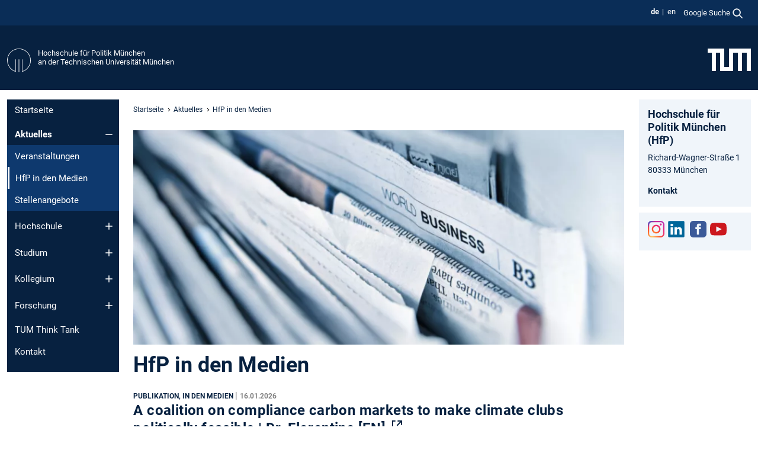

--- FILE ---
content_type: text/html; charset=utf-8
request_url: https://www.hfp.tum.de/hfp/aktuelles/hfp-in-den-medien/
body_size: 11330
content:
<!DOCTYPE html>
<html lang="de">
<head>

<meta charset="utf-8">
<!-- 
	This website is powered by TYPO3 - inspiring people to share!
	TYPO3 is a free open source Content Management Framework initially created by Kasper Skaarhoj and licensed under GNU/GPL.
	TYPO3 is copyright 1998-2026 of Kasper Skaarhoj. Extensions are copyright of their respective owners.
	Information and contribution at https://typo3.org/
-->



<title>HfP in den Medien - Hochschule für Politik München</title>
<meta name="generator" content="TYPO3 CMS">
<meta name="viewport" content="width=device-width, initial-scale=1">
<meta property="og:title" content="HfP in den Medien">
<meta property="og:site_name" content="Hochschule für Politik München">
<meta name="twitter:card" content="summary_large_image">
<meta name="twitter:title" content="HfP in den Medien">


<link rel="stylesheet" href="/typo3temp/assets/compressed/7015c8c4ac5ff815b57530b221005fc6-bba20031a469b18d2322914d5c3351b3.css.gz?1769007420" media="all" nonce="iuGdHkdj3wukNcDmwEwNE6Tbgq-FOZ0do2xCW-CcLONm24K_omsvcw">
<link rel="stylesheet" href="/typo3temp/assets/compressed/tum-icons.min-244c1e60bd439779892f6bcc61b7ccf2.css.gz?1769007420" media="all" nonce="iuGdHkdj3wukNcDmwEwNE6Tbgq-FOZ0do2xCW-CcLONm24K_omsvcw">
<link href="/_frontend/bundled/assets/main-Ddhi15Qx.css?1769005103" rel="stylesheet" nonce="iuGdHkdj3wukNcDmwEwNE6Tbgq-FOZ0do2xCW-CcLONm24K_omsvcw" >
<link href="/_frontend/bundled/assets/news-list-default-Cx14Sv5F.css?1769005103" rel="stylesheet" >




<script nonce="iuGdHkdj3wukNcDmwEwNE6Tbgq-FOZ0do2xCW-CcLONm24K_omsvcw">let TUM = {
        hp: "/hfp/startseite/",
        pid: 1916,
        lid: 0,
        search: {
            box: 1,
            path: "/hfp/suche/"
        },
        video: [],
        loadOnce: {}
    };
    
    
    document.querySelector('html').classList.remove('no-js');
    document.querySelector('html').classList.add('js');</script>
<script nonce="iuGdHkdj3wukNcDmwEwNE6Tbgq-FOZ0do2xCW-CcLONm24K_omsvcw">
    const m2cCookieLifetime = "7";
</script>

<link rel="icon" type="image/png" href="/_frontend/favicon/favicon-96x96.png" sizes="96x96" />
<link rel="icon" type="image/svg+xml" href="/_frontend/favicon/favicon.svg" />
<link rel="shortcut icon" href="/_frontend/favicon/favicon.ico" />
<link rel="apple-touch-icon" sizes="180x180" href="/_frontend/favicon/apple-touch-icon.png" />
<meta name="apple-mobile-web-app-title" content="TUM" />
<link rel="manifest" href="/_frontend/favicon/site.webmanifest" /><script data-ignore="1" data-cookieconsent="statistics" type="text/plain"></script>



<link rel="canonical" href="https://www.hfp.tum.de/hfp/aktuelles/hfp-in-den-medien/"/>

<link rel="alternate" hreflang="de-DE" href="https://www.hfp.tum.de/hfp/aktuelles/hfp-in-den-medien/"/>
<link rel="alternate" hreflang="en-US" href="https://www.hfp.tum.de/en/hfp/aktuelles-1/hfp-in-the-media/"/>
<link rel="alternate" hreflang="x-default" href="https://www.hfp.tum.de/hfp/aktuelles/hfp-in-den-medien/"/>
</head>
<body class="" data-pid="1916">










<header>
    

<div id="topbar" class="c-topbar py-1">
	<div class="container">
		<a class="c-skiplink"
           id="skipnav"
           href="#content"
           title="Zum Inhalt springen"
           aria-label="Zum Inhalt springen"
        >
			Zum Inhalt springen
		</a>

        <div class="d-flex justify-content-md-end justify-content-between">

            <div class="d-flex">

                

                
                
                
                    
                        
                    
                
                    
                        
                    
                

                
                    <div class="c-languagenav">
                        
                                    <ul class="list-inline  c-languagenav__list">
                                        
                                            
                                            
                                            <li class="list-inline-item  c-languagenav__item">
                                                
                                                        <strong>
                                                            <abbr lang="de" title="German">de</abbr>
                                                        </strong>
                                                    
                                            </li>
                                            
                                        
                                            
                                            
                                            <li class="list-inline-item  c-languagenav__item">
                                                
                                                        
                                                                <a class="c-languagenav__link" href="/en/hfp/aktuelles-1/hfp-in-the-media/" hreflang="en-US">
                                                                    <abbr lang="en" title="English">en</abbr>
                                                                </a>
                                                            
                                                    
                                            </li>
                                            
                                        
                                    </ul>
                                
                    </div>
                

                
                    
                        
                        <div class="c-global-search">
                            <button class="btn c-global-search__toggle js-search-toggle"
                                    data-testid="search-dialog-opener"
                                    type="button"
                                    aria-controls="global-search-overlay"
                                    aria-haspopup="dialog"
                            >
                                <span>Google Suche</span>
                                <svg width="18px" height="18px" viewBox="-2 -2 20 20">
                                    <path
                                        transform="translate(-1015.000000, -9.000000)"
                                        stroke-width="1"
                                        stroke="currentColor"
                                        fill="currentColor"
                                        d="M1015,16 C1015,19.866 1018.134,23.001 1022,23.001 C1023.753,23.001 1025.351,22.352 1026.579,21.287 L1032,26.707 L1032.707,26.001 L1027.286,20.58 C1028.351,19.352 1029,17.753 1029,16 C1029,12.134 1025.866,9 1022,9 C1018.134,9 1015,12.134 1015,16 L1015,16 Z M1016,16 C1016,12.692 1018.692,10 1022,10 C1025.308,10 1028,12.692 1028,16 C1028,19.309 1025.308,22 1022,22 C1018.692,22 1016,19.309 1016,16 L1016,16 Z"
                                    ></path>
                                </svg>
                            </button>
                            <span class="c-global-search__search">
						        <span id="cse-stub"></span>
					        </span>
                        </div>
                    
                

            </div>

            <div class="d-md-none">
                <button id="menutoggle" class="c-menu-mobile navbar-toggler" type="button" data-bs-toggle="collapse" data-bs-target="#sitenav" aria-expanded="false" title="Navigation öffnen" aria-label="Navigation öffnen">
                    <span class="navbar-toggler-icon"></span>
                    <span class="c-menu-mobile__text">Menü</span>
                </button>
            </div>

            

            <template id="global-search-popup">
                <dialog id="global-search-overlay"
                        class="c-global-search-overlay js-gsc-dialog px-5 py-4 bg-body shadow"
                        aria-labelledby="global-search-popup-title"
                        aria-describedby="global-search-popup-desc"
                >
                    <h2 id="global-search-popup-title" class="fs-1 border-0">Google Custom Search</h2>
                    <p id="global-search-popup-desc">
                        Wir verwenden Google für unsere Suche. Mit Klick auf „Suche aktivieren“ aktivieren Sie das Suchfeld und akzeptieren die Nutzungsbedingungen.
                    </p>
                    <p>
                        <a href="/hfp/datenschutz/#GoogleCustomSearch" title="Datenschutz">
                            Hinweise zum Einsatz der Google Suche
                        </a>
                    </p>
                    <form method="dialog">
                        <button class="btn btn-primary c-global-search__button c-global-search__accept js-search-activate js-search-close"
                                type="button"
                        >
                            Suche aktivieren
                        </button>
                        <button class="btn-close position-absolute top-0 end-0 p-2 js-search-close"
                                type="button"
                                aria-label="Popup schliessen"
                        >
                        </button>
                    </form>
                </dialog>
            </template>

        </div>

	</div>
</div>

    


<div class="c-siteorg  c-siteorg--site-logo">
    <div class="container c-siteorg__grid">
        
            <a href="/hfp/startseite/" title="Startseite {$THIS_OU_NAME}" class="c-siteorg__site-logo">
                <img class="sitelogo" src="/fileadmin/w00cjd/layout/hfp/logo-hfp-neg.svg" alt="Hochschule für Politik München an der Technischen Universität München"/>
            </a>
        
        <div class="nav clearfix">
            <ul class="c-siteorg__list">
                
                    <li class="l_this">
                        <a href="/hfp/startseite/" title="Startseite Hochschule für Politik München">
                            Hochschule für Politik München
                        </a>
                    </li>
                

                
                        
                        
                    
                

                
                    <li class="l_top">
                        <a href="https://www.tum.de/" title="Startseite an der Technischen Universität München">
                            an der Technischen Universität München
                        </a>
                    </li>
                
            </ul>
        </div>
        <div>
            <a href="https://www.tum.de/" title="Startseite www.tum.de">
                <img src="/_assets/32ebf5255105e66824f82cb2d7e14490/Icons/Org/tum-logo.png?neu" alt="Technische Universität München" />
            </a>
        </div>
    </div>
</div>


</header>

    <main id="page-body">
        <div class="container  c-content-area">

            <div class="row">

                <div class="col-md-3 col-xl-2  c-content-area__sitenav">
                    

<div class="c-sitenav navbar navbar-expand-md">
    <div id="sitenav" class="collapse navbar-collapse">
        <nav class="sitemenu c-sitenav__wrapper" aria-label="Hauptnavigation">
            
                <ul id="menuMain"
                    class="accordion c-sitenav__menu"
                >
                    
                        <li class="">

                            
                                    <a href="/hfp/startseite/" target="_self" title="Startseite">
                                        Startseite
                                    </a>
                                
                            

                        </li>
                    
                        <li class="accordion-item  c-sitenav__item is-active">

                            
                                    <a href="/hfp/aktuelles/" target="_self" title="Aktuelles" class="accordion-header">
                                        Aktuelles
                                    </a>
                                
                            
                                <button class="accordion-button  c-sitenav__button"
                                        type="button"
                                        data-bs-toggle="collapse"
                                        data-bs-target="#menuMain1"
                                        aria-label="Öffne das Untermenü von Aktuelles"
                                        aria-expanded="true"
                                        aria-controls="menuMain1"
                                ></button>
                                <div id="menuMain1"
                                     class="accordion-collapse collapse c-sitenav__accordion show"
                                >
                                    <div class="accordion-body c-sitenav__body">
                                        
    <ul id="menuMainl1-e1"
        class="accordion c-sitenav__menu-children"
    >
        
            

            <li class="accordion-item c-sitenav__item-children">
                
                        <a href="/hfp/aktuelles/veranstaltungen/" target="_self" title="Veranstaltungen">
                            Veranstaltungen
                        </a>
                    
                
            </li>
        
            

            <li class="accordion-item c-sitenav__item-children is-current is-active">
                
                        <a aria-current="page" class="">
                            HfP in den Medien
                        </a>
                    
                
            </li>
        
            

            <li class="accordion-item c-sitenav__item-children">
                
                        <a href="/hfp/aktuelles/stellenangebote/" target="_self" title="Stellenangebote">
                            Stellenangebote
                        </a>
                    
                
            </li>
        
    </ul>

                                    </div>
                                </div>
                            

                        </li>
                    
                        <li class="accordion-item  c-sitenav__item">

                            
                                    <a href="/hfp/hochschule/" target="_self" title="Hochschule" class="accordion-header">
                                        Hochschule
                                    </a>
                                
                            
                                <button class="accordion-button collapsed c-sitenav__button"
                                        type="button"
                                        data-bs-toggle="collapse"
                                        data-bs-target="#menuMain2"
                                        aria-label="Öffne das Untermenü von Hochschule"
                                        aria-expanded="false"
                                        aria-controls="menuMain2"
                                ></button>
                                <div id="menuMain2"
                                     class="accordion-collapse collapse c-sitenav__accordion"
                                >
                                    <div class="accordion-body c-sitenav__body">
                                        
    <ul id="menuMainl1-e2"
        class="accordion c-sitenav__menu-children"
    >
        
            

            <li class="accordion-item c-sitenav__item-children">
                
                        <a href="/hfp/hochschule/ueber-die-hochschule/" target="_self" title="Über die Hochschule">
                            Über die Hochschule
                        </a>
                    
                
            </li>
        
            

            <li class="accordion-item c-sitenav__item-children">
                
                        <a href="/hfp/hochschule/hochschulverwaltung/" target="_self" title="Hochschulverwaltung">
                            Hochschulverwaltung
                        </a>
                    
                
            </li>
        
            

            <li class="accordion-item c-sitenav__item-children">
                
                        <a href="/hfp/hochschule/organisation-und-struktur/" target="_self" title="Organisation und Struktur" class="accordion-header c-sitenav__header">
                            Organisation und Struktur
                        </a>
                    
                
                    <button class="accordion-button collapsed c-sitenav__button"
                            type="button"
                            data-bs-toggle="collapse"
                            data-bs-target="#l1-e2-l2-e2"
                            aria-label="Öffne das Untermenü von Organisation und Struktur"
                            aria-expanded="false"
                            aria-controls="l1-e2-l2-e2"
                    >
                    </button>
                    <div id="l1-e2-l2-e2"
                         class="accordion-collapse collapse c-sitenav__accordion"
                    >
                        <div class="accordion-body c-sitenav__body">
                            
    <ul id="menuMainl1-e2-l2-e2"
        class=" c-sitenav__menu-children"
    >
        
            

            <li class="accordion-item c-sitenav__item-children">
                
                        <a href="/hfp/hochschule/organisation-und-struktur/beirat-senat-und-leitung/" target="_self" title="Beirat, Senat und Leitung">
                            Beirat, Senat und Leitung
                        </a>
                    
                
            </li>
        
            

            <li class="accordion-item c-sitenav__item-children">
                
                        <a href="/hfp/hochschule/organisation-und-struktur/studierendenvertretung/" target="_self" title="Studierendenvertretung">
                            Studierendenvertretung
                        </a>
                    
                
            </li>
        
            

            <li class="accordion-item c-sitenav__item-children">
                
                        <a href="/hfp/hochschule/organisation-und-struktur/personalrat-und-gleichstellung/" target="_self" title="Personalrat und Gleichstellung">
                            Personalrat und Gleichstellung
                        </a>
                    
                
            </li>
        
    </ul>

                        </div>
                    </div>
            
            </li>
        
            

            <li class="accordion-item c-sitenav__item-children">
                
                        <a href="/hfp/hochschule/friedrich-schiedel-preis/" target="_self" title="Friedrich Schiedel-Preis">
                            Friedrich Schiedel-Preis
                        </a>
                    
                
            </li>
        
            

            <li class="accordion-item c-sitenav__item-children">
                
                        <a href="/hfp/hochschule/hinweisgeberschutzgesetz/" target="_self" title="Hinweisgeberschutzgesetz">
                            Hinweisgeberschutzgesetz
                        </a>
                    
                
            </li>
        
    </ul>

                                    </div>
                                </div>
                            

                        </li>
                    
                        <li class="accordion-item  c-sitenav__item">

                            
                                    <a href="/hfp/studium/" target="_self" title="Studium" class="accordion-header">
                                        Studium
                                    </a>
                                
                            
                                <button class="accordion-button collapsed c-sitenav__button"
                                        type="button"
                                        data-bs-toggle="collapse"
                                        data-bs-target="#menuMain3"
                                        aria-label="Öffne das Untermenü von Studium"
                                        aria-expanded="false"
                                        aria-controls="menuMain3"
                                ></button>
                                <div id="menuMain3"
                                     class="accordion-collapse collapse c-sitenav__accordion"
                                >
                                    <div class="accordion-body c-sitenav__body">
                                        
    <ul id="menuMainl1-e3"
        class="accordion c-sitenav__menu-children"
    >
        
            

            <li class="accordion-item c-sitenav__item-children">
                
                        <a href="/hfp/bsc/" target="_self" title="Bachelorstudiengang" class="accordion-header c-sitenav__header">
                            Bachelorstudiengang
                        </a>
                    
                
                    <button class="accordion-button collapsed c-sitenav__button"
                            type="button"
                            data-bs-toggle="collapse"
                            data-bs-target="#l1-e3-l2-e0"
                            aria-label="Öffne das Untermenü von Bachelorstudiengang"
                            aria-expanded="false"
                            aria-controls="l1-e3-l2-e0"
                    >
                    </button>
                    <div id="l1-e3-l2-e0"
                         class="accordion-collapse collapse c-sitenav__accordion"
                    >
                        <div class="accordion-body c-sitenav__body">
                            
    <ul id="menuMainl1-e3-l2-e0"
        class=" c-sitenav__menu-children"
    >
        
            

            <li class="accordion-item c-sitenav__item-children">
                
                        <a href="/hfp/bsc/praxisprojekt/" target="_self" title="Praxisprojekt">
                            Praxisprojekt
                        </a>
                    
                
            </li>
        
            

            <li class="accordion-item c-sitenav__item-children">
                
                        <a href="/hfp/bsc/studieninhalte/" target="_self" title="Studieninhalte">
                            Studieninhalte
                        </a>
                    
                
            </li>
        
            

            <li class="accordion-item c-sitenav__item-children">
                
                        <a href="/hfp/bsc/aktuelle-modulkataloge/" target="_self" title="Aktuelle Modulkataloge" class="accordion-header c-sitenav__header">
                            Aktuelle Modulkataloge
                        </a>
                    
                
                    <button class="accordion-button collapsed c-sitenav__button"
                            type="button"
                            data-bs-toggle="collapse"
                            data-bs-target="#l1-e3-l2-e0-l3-e2"
                            aria-label="Öffne das Untermenü von Aktuelle Modulkataloge"
                            aria-expanded="false"
                            aria-controls="l1-e3-l2-e0-l3-e2"
                    >
                    </button>
                    <div id="l1-e3-l2-e0-l3-e2"
                         class="accordion-collapse collapse c-sitenav__accordion"
                    >
                        <div class="accordion-body c-sitenav__body">
                            
    <ul id="menuMainl1-e3-l2-e0-l3-e2"
        class=" c-sitenav__menu-children"
    >
        
            

            <li class="accordion-item c-sitenav__item-children">
                
                        <a href="/hfp/bsc/aktuelle-modulkataloge/schluesselkompetenzen/" target="_self" title="Schlüsselkompetenzen">
                            Schlüsselkompetenzen
                        </a>
                    
                
            </li>
        
            

            <li class="accordion-item c-sitenav__item-children">
                
                        <a href="/hfp/bsc/aktuelle-modulkataloge/fachuebergreifender-studienanteil/" target="_self" title="Fachübergreifender Studienanteil">
                            Fachübergreifender Studienanteil
                        </a>
                    
                
            </li>
        
    </ul>

                        </div>
                    </div>
            
            </li>
        
            

            <li class="accordion-item c-sitenav__item-children">
                
                        <a href="/hfp/bsc/bewerbung/" target="_self" title="Bewerbung">
                            Bewerbung
                        </a>
                    
                
            </li>
        
            

            <li class="accordion-item c-sitenav__item-children">
                
                        <a href="/hfp/bsc/studienfachberatung/" target="_self" title="Studienfachberatung">
                            Studienfachberatung
                        </a>
                    
                
            </li>
        
            

            <li class="accordion-item c-sitenav__item-children">
                
                        <a href="/hfp/bsc/beitraege/" target="_self" title="Beiträge">
                            Beiträge
                        </a>
                    
                
            </li>
        
    </ul>

                        </div>
                    </div>
            
            </li>
        
            

            <li class="accordion-item c-sitenav__item-children">
                
                        <a href="/hfp/studium/masterstudiengang/" target="_self" title="Masterstudiengang" class="accordion-header c-sitenav__header">
                            Masterstudiengang
                        </a>
                    
                
                    <button class="accordion-button collapsed c-sitenav__button"
                            type="button"
                            data-bs-toggle="collapse"
                            data-bs-target="#l1-e3-l2-e1"
                            aria-label="Öffne das Untermenü von Masterstudiengang"
                            aria-expanded="false"
                            aria-controls="l1-e3-l2-e1"
                    >
                    </button>
                    <div id="l1-e3-l2-e1"
                         class="accordion-collapse collapse c-sitenav__accordion"
                    >
                        <div class="accordion-body c-sitenav__body">
                            
    <ul id="menuMainl1-e3-l2-e1"
        class=" c-sitenav__menu-children"
    >
        
            

            <li class="accordion-item c-sitenav__item-children">
                
                        <a href="/hfp/studium/masterstudiengang/studieninhalte/" target="_self" title="Studieninhalte">
                            Studieninhalte
                        </a>
                    
                
            </li>
        
            

            <li class="accordion-item c-sitenav__item-children">
                
                        <a href="/hfp/studium/masterstudiengang/aktuelle-modulkataloge/" target="_self" title="Aktuelle Modulkataloge" class="accordion-header c-sitenav__header">
                            Aktuelle Modulkataloge
                        </a>
                    
                
                    <button class="accordion-button collapsed c-sitenav__button"
                            type="button"
                            data-bs-toggle="collapse"
                            data-bs-target="#l1-e3-l2-e1-l3-e1"
                            aria-label="Öffne das Untermenü von Aktuelle Modulkataloge"
                            aria-expanded="false"
                            aria-controls="l1-e3-l2-e1-l3-e1"
                    >
                    </button>
                    <div id="l1-e3-l2-e1-l3-e1"
                         class="accordion-collapse collapse c-sitenav__accordion"
                    >
                        <div class="accordion-body c-sitenav__body">
                            
    <ul id="menuMainl1-e3-l2-e1-l3-e1"
        class=" c-sitenav__menu-children"
    >
        
            

            <li class="accordion-item c-sitenav__item-children">
                
                        <a href="/hfp/studium/masterstudiengang/aktuelle-modulkataloge/fachuebergreifender-studienanteil/" target="_self" title="Fachübergreifender Studienanteil">
                            Fachübergreifender Studienanteil
                        </a>
                    
                
            </li>
        
    </ul>

                        </div>
                    </div>
            
            </li>
        
            

            <li class="accordion-item c-sitenav__item-children">
                
                        <a href="/hfp/studium/masterstudiengang/bewerbung/" target="_self" title="Bewerbung">
                            Bewerbung
                        </a>
                    
                
            </li>
        
            

            <li class="accordion-item c-sitenav__item-children">
                
                        <a href="/hfp/studium/masterstudiengang/studienfachberatung/" target="_self" title="Studienfachberatung">
                            Studienfachberatung
                        </a>
                    
                
            </li>
        
            

            <li class="accordion-item c-sitenav__item-children">
                
                        <a href="/hfp/studium/masterstudiengang/beitraege/" target="_self" title="Beiträge">
                            Beiträge
                        </a>
                    
                
            </li>
        
    </ul>

                        </div>
                    </div>
            
            </li>
        
            

            <li class="accordion-item c-sitenav__item-children">
                
                        <a href="/hfp/studium/internationales/" target="_self" title="Internationales" class="accordion-header c-sitenav__header">
                            Internationales
                        </a>
                    
                
                    <button class="accordion-button collapsed c-sitenav__button"
                            type="button"
                            data-bs-toggle="collapse"
                            data-bs-target="#l1-e3-l2-e2"
                            aria-label="Öffne das Untermenü von Internationales"
                            aria-expanded="false"
                            aria-controls="l1-e3-l2-e2"
                    >
                    </button>
                    <div id="l1-e3-l2-e2"
                         class="accordion-collapse collapse c-sitenav__accordion"
                    >
                        <div class="accordion-body c-sitenav__body">
                            
    <ul id="menuMainl1-e3-l2-e2"
        class=" c-sitenav__menu-children"
    >
        
            

            <li class="accordion-item c-sitenav__item-children">
                
                        <a href="/hfp/studium/internationales/aktuelle-angebote/" target="_self" title="Aktuelle Angebote">
                            Aktuelle Angebote
                        </a>
                    
                
            </li>
        
            

            <li class="accordion-item c-sitenav__item-children">
                
                        <a href="/hfp/studium/internationales/euroteq-programm-1/" target="_self" title="EuroTeQ Programm">
                            EuroTeQ Programm
                        </a>
                    
                
            </li>
        
            

            <li class="accordion-item c-sitenav__item-children">
                
                        <a href="/hfp/studium/internationales/international-exchange-students-1/" target="_self" title="International Exchange Students">
                            International Exchange Students
                        </a>
                    
                
            </li>
        
            

            <li class="accordion-item c-sitenav__item-children">
                
                        <a href="/hfp/studium/internationales/going-abroad-1/" target="_self" title="Going Abroad" class="accordion-header c-sitenav__header">
                            Going Abroad
                        </a>
                    
                
                    <button class="accordion-button collapsed c-sitenav__button"
                            type="button"
                            data-bs-toggle="collapse"
                            data-bs-target="#l1-e3-l2-e2-l3-e3"
                            aria-label="Öffne das Untermenü von Going Abroad"
                            aria-expanded="false"
                            aria-controls="l1-e3-l2-e2-l3-e3"
                    >
                    </button>
                    <div id="l1-e3-l2-e2-l3-e3"
                         class="accordion-collapse collapse c-sitenav__accordion"
                    >
                        <div class="accordion-body c-sitenav__body">
                            
    <ul id="menuMainl1-e3-l2-e2-l3-e3"
        class=" c-sitenav__menu-children"
    >
        
            

            <li class="accordion-item c-sitenav__item-children">
                
                        <a href="/hfp/studium/internationales/going-abroad/erasmus-1/" target="_self" title="Erasmus+">
                            Erasmus+
                        </a>
                    
                
            </li>
        
            

            <li class="accordion-item c-sitenav__item-children">
                
                        <a href="/hfp/studium/internationales/going-abroad/tumexchange-programm/" target="_self" title="TUMexchange Programm">
                            TUMexchange Programm
                        </a>
                    
                
            </li>
        
            

            <li class="accordion-item c-sitenav__item-children">
                
                        <a href="/hfp/studium/internationales/going-abroad-1/school-program/" target="_self" title="School Program">
                            School Program
                        </a>
                    
                
            </li>
        
    </ul>

                        </div>
                    </div>
            
            </li>
        
            

            <li class="accordion-item c-sitenav__item-children">
                
                        <a href="/hfp/studium/internationales/buddy-program/" target="_self" title="Buddy Program">
                            Buddy Program
                        </a>
                    
                
            </li>
        
    </ul>

                        </div>
                    </div>
            
            </li>
        
            

            <li class="accordion-item c-sitenav__item-children">
                
                        <a href="/hfp/studium/praxisboerse/" target="_self" title="PraxisBörse+">
                            PraxisBörse+
                        </a>
                    
                
            </li>
        
            

            <li class="accordion-item c-sitenav__item-children">
                
                        <a href="/hfp/studium/termine-und-fristen/" target="_self" title="Termine und Fristen">
                            Termine und Fristen
                        </a>
                    
                
            </li>
        
            

            <li class="accordion-item c-sitenav__item-children">
                
                        <a href="/hfp/studium/downloadbereich/" target="_self" title="Downloadbereich">
                            Downloadbereich
                        </a>
                    
                
            </li>
        
            

            <li class="accordion-item c-sitenav__item-children">
                
                        <a href="/hfp/studium/promotion/" target="_self" title="Promotion">
                            Promotion
                        </a>
                    
                
            </li>
        
            

            <li class="accordion-item c-sitenav__item-children">
                
                        <a href="/hfp/studium/fachschaft/" target="_self" title="Fachschaft">
                            Fachschaft
                        </a>
                    
                
            </li>
        
    </ul>

                                    </div>
                                </div>
                            

                        </li>
                    
                        <li class="accordion-item  c-sitenav__item">

                            
                                    <a href="/hfp/kollegium/" target="_self" title="Kollegium" class="accordion-header">
                                        Kollegium
                                    </a>
                                
                            
                                <button class="accordion-button collapsed c-sitenav__button"
                                        type="button"
                                        data-bs-toggle="collapse"
                                        data-bs-target="#menuMain4"
                                        aria-label="Öffne das Untermenü von Kollegium"
                                        aria-expanded="false"
                                        aria-controls="menuMain4"
                                ></button>
                                <div id="menuMain4"
                                     class="accordion-collapse collapse c-sitenav__accordion"
                                >
                                    <div class="accordion-body c-sitenav__body">
                                        
    <ul id="menuMainl1-e4"
        class="accordion c-sitenav__menu-children"
    >
        
            

            <li class="accordion-item c-sitenav__item-children">
                
                        <a href="/hfp/kollegium/professorinnen/" target="_self" title="Professor:innen">
                            Professor:innen
                        </a>
                    
                
            </li>
        
            

            <li class="accordion-item c-sitenav__item-children">
                
                        <a href="/hfp/kollegium/post-docs/" target="_self" title="Post-docs">
                            Post-docs
                        </a>
                    
                
            </li>
        
    </ul>

                                    </div>
                                </div>
                            

                        </li>
                    
                        <li class="accordion-item  c-sitenav__item">

                            
                                    <a href="/hfp/forschung/" target="_self" title="Forschung" class="accordion-header">
                                        Forschung
                                    </a>
                                
                            
                                <button class="accordion-button collapsed c-sitenav__button"
                                        type="button"
                                        data-bs-toggle="collapse"
                                        data-bs-target="#menuMain5"
                                        aria-label="Öffne das Untermenü von Forschung"
                                        aria-expanded="false"
                                        aria-controls="menuMain5"
                                ></button>
                                <div id="menuMain5"
                                     class="accordion-collapse collapse c-sitenav__accordion"
                                >
                                    <div class="accordion-body c-sitenav__body">
                                        
    <ul id="menuMainl1-e5"
        class="accordion c-sitenav__menu-children"
    >
        
            

            <li class="accordion-item c-sitenav__item-children">
                
                        <a href="/hfp/forschung/publikationen/" target="_self" title="Publikationen">
                            Publikationen
                        </a>
                    
                
            </li>
        
    </ul>

                                    </div>
                                </div>
                            

                        </li>
                    
                        <li class="">

                            
                                    <a href="/hfp/tum-think-tank/" target="_self" title="TUM Think Tank">
                                        TUM Think Tank
                                    </a>
                                
                            

                        </li>
                    
                        <li class="">

                            
                                    <a href="/hfp/kontakt/" target="_self" title="Kontakt">
                                        Kontakt
                                    </a>
                                
                            

                        </li>
                    
                </ul>
            
        </nav>
    </div>
</div>






                </div>

                <div class="col-md-6 col-xl-8  c-content-area__main js-link-checker">
                    

<nav aria-label="Breadcrumbs" class="c-breadcrumb">
    
        <ol class="c-breadcrumb__list">
            
                <li class="c-breadcrumb__item ">
                    <a href="/hfp/startseite/" title="|" class="c-breadcrumb__link">Startseite</a>
                </li>
            
            
                <li class="c-breadcrumb__item ">
                    
                            <a href="/hfp/aktuelles/" title="Aktuelles" class="c-breadcrumb__link">
                                Aktuelles
                            </a>
                        
                </li>
            
                <li class="c-breadcrumb__item cur">
                    
                            <span aria-current="page" title="HfP in den Medien">
                                HfP in den Medien
                            </span>
                        
                </li>
            
        </ol>
    
</nav>



                    
                    
<div id="content" class="c-main">

	
			

	

			

					<div id="c14414" class="frame 
 frame-type-textmedia frame-layout-0">
                        
                        
    
    
    
            
                            
                            
                            
                            
                                



                            
                            
	


		
				
			


	
				

    



	


                            
    
    

    
            
                                

	
			
			
			

			
					
				

			<div
				class="ce-textpic ce-center ce-above"
			>

				
					

	<div class="ce-gallery   ce-gallery-full"
			 data-ce-columns="1"
			 data-ce-images="1"
	>
		
			<div class="ce-outer">
				<div class="ce-inner">
		

		
					
						
							
								

        

<figure class="image">
	
			
					<picture><source media="(min-width: 1400px)" srcset="/fileadmin/_processed_/d/8/csm_news_hero_7d043bda61.webp" type="image/webp"><source srcset="/fileadmin/_processed_/d/8/csm_news_hero_d5997a5ea1.webp 869w,
                        /fileadmin/_processed_/d/8/csm_news_hero_eb5b723aaf.webp 575w,
                        /fileadmin/_processed_/d/8/csm_news_hero_be0c1b9f01.webp 656w,
                        /fileadmin/_processed_/d/8/csm_news_hero_fe829968fb.webp 481w
                "
                sizes="
                    (min-width: 1200px) 869px,
                    (min-width: 768px) 575px,
                    calc(100vw - 24px)"
                type="image/webp"><img class="image-embed-item" alt="Mehrere Zeitungen nebeneinander aufgereiht, Vorderseiten sichtbar, symbolisieren gedruckte Medien." loading="lazy" src="/fileadmin/_processed_/d/8/csm_news_hero_64083b4aa3.webp" width="936" height="409" /></picture>

				
		
	
</figure>


    


							
						
					
				

		
				</div>
			</div>
		
	</div>



				

				
						
					

				
			</div>
		


	


                            
        

                            
                                



                            
                        
        



						
					</div>

				
		
	






	

			

					<div id="c10727" class="frame 
 frame-type-news_pi1 frame-layout-0">
                        
                        
    
    
    
            
                            
                            
                            
                            
                                



                            
                            
                                

    
				

	
			
	
			<h1>
				HfP in den Medien
			</h1>
		

		












		
				
				



		
				



    



                            
                            
    
    

    
            
                                

    
    

<div class="news news--layout-default">
	
    
            
        
	<!--TYPO3SEARCH_end-->
	
			<div class="news-list-view" id="news-container-10727">
				
						
							




<div class="article articletype-0 mb-3 "
     itemscope="itemscope"
     itemtype="http://schema.org/Article"
>
    

    

    
            
        
                
                    
                
            
    
            <div class="header">
                <div class="catdate">
                    
						<span class="categories">
							
									Publikation,
							
									In den Medien
							
						</span>
                        |
                    
                    <time datetime="2026.01.16">
                        16.01.2026
                        <meta itemprop="datePublished" content="2026-01-16"/>
                    </time>
                </div>
                <h3 itemprop="headline">
                    <a itemprop="url" title="A coalition on compliance carbon markets to make climate clubs politically feasible | Dr. Florentine [EN]" target="_blank" href="https://www.nature.com/articles/s41558-025-02541-5">
                        A coalition on compliance carbon markets to make climate clubs politically feasible | Dr. Florentine [EN]
                        <span class="ti ti-link-ext" aria-hidden="true"></span>
                    </a>
                </h3>

                
        
        <div class="teaser-text">
            
                <p itemprop="description">
                    Economists designed ideal climate clubs, but politics stalled them. Dr. Florentine Koppenborg argues the Open Coalition can work—if political feasibility is treated as central to closing the emissions gap.
                    <span class="news-list-morelink">
                        <a aria-hidden="true" tabindex="-1" title="A coalition on compliance carbon markets to make climate clubs politically feasible | Dr. Florentine [EN]" target="_blank" href="https://www.nature.com/articles/s41558-025-02541-5">
                            [weiterlesen]
                        </a>
                    </span>
                </p>
            
        </div>
    
    
            </div>
        

    
    

    
    
    

    

</div>


                            
                        
							




<div class="article articletype-0 mb-3 "
     itemscope="itemscope"
     itemtype="http://schema.org/Article"
>
    

    

    
            
        
                
                    
                
            
    
            <div class="header">
                <div class="catdate">
                    
						<span class="categories">
							
									In den Medien
							
						</span>
                        |
                    
                    <time datetime="2025.12.19">
                        19.12.2025
                        <meta itemprop="datePublished" content="2025-12-19"/>
                    </time>
                </div>
                <h3 itemprop="headline">
                    <a itemprop="url" title="Welt | Das Land, in dem die Konservativen in einer Minderheitsregierung regieren | Prof. Eugénia da Conceição-Heldt" target="_blank" href="https://www.welt.de/politik/ausland/plus693fe27d61a97f2675b6cb36/portugal-das-land-in-dem-die-konservativen-in-einer-minderheitsregierung-regieren.html">
                        Welt | Das Land, in dem die Konservativen in einer Minderheitsregierung regieren | Prof. Eugénia da Conceição-Heldt
                        <span class="ti ti-link-ext" aria-hidden="true"></span>
                    </a>
                </h3>

                
        
        <div class="teaser-text">
            
                <p itemprop="description">
                    Immer wieder wird in Deutschland über eine CDU-geführte Minderheitsregierung diskutiert. In Portugal regieren die Konservativen mit wechselnden Mehrheiten und rechten Stimmen in der Migrationspolitik, was ernste Folgen hat.
                    <span class="news-list-morelink">
                        <a aria-hidden="true" tabindex="-1" title="Welt | Das Land, in dem die Konservativen in einer Minderheitsregierung regieren | Prof. Eugénia da Conceição-Heldt" target="_blank" href="https://www.welt.de/politik/ausland/plus693fe27d61a97f2675b6cb36/portugal-das-land-in-dem-die-konservativen-in-einer-minderheitsregierung-regieren.html">
                            [weiterlesen]
                        </a>
                    </span>
                </p>
            
        </div>
    
    
            </div>
        

    
    

    
    
    

    

</div>


                            
                        
							




<div class="article articletype-0 mb-3 "
     itemscope="itemscope"
     itemtype="http://schema.org/Article"
>
    

    

    
            
        
                
                    
                
            
    
            <div class="header">
                <div class="catdate">
                    
						<span class="categories">
							
									In den Medien
							
						</span>
                        |
                    
                    <time datetime="2025.12.12">
                        12.12.2025
                        <meta itemprop="datePublished" content="2025-12-12"/>
                    </time>
                </div>
                <h3 itemprop="headline">
                    <a itemprop="url" title="Tagesschau | Mal Rückendeckung für Merz – mal Distanz | Thomas Klotz [DE]" target="_blank" href="https://www.tagesschau.de/inland/innenpolitik/soeder-strategie-100.html">
                        Tagesschau | Mal Rückendeckung für Merz – mal Distanz | Thomas Klotz [DE]
                        <span class="ti ti-link-ext" aria-hidden="true"></span>
                    </a>
                </h3>

                
        
        <div class="teaser-text">
            
                <p itemprop="description">
                    Söder vor CSU-Parteitag: Er verspricht Friedrich Merz volle Unterstützung und distanziert sich gleichzeitig. Thomas Klotz, Politikwissenschaftler an der Hochschule für Politik München, im Interview
                    <span class="news-list-morelink">
                        <a aria-hidden="true" tabindex="-1" title="Tagesschau | Mal Rückendeckung für Merz – mal Distanz | Thomas Klotz [DE]" target="_blank" href="https://www.tagesschau.de/inland/innenpolitik/soeder-strategie-100.html">
                            [weiterlesen]
                        </a>
                    </span>
                </p>
            
        </div>
    
    
            </div>
        

    
    

    
    
    

    

</div>


                            
                        
							




<div class="article articletype-0 mb-3 "
     itemscope="itemscope"
     itemtype="http://schema.org/Article"
>
    

    

    
            
        
                
                    
                
            
    
            <div class="header">
                <div class="catdate">
                    
						<span class="categories">
							
									In den Medien
							
						</span>
                        |
                    
                    <time datetime="2025.11.27">
                        27.11.2025
                        <meta itemprop="datePublished" content="2025-11-27"/>
                    </time>
                </div>
                <h3 itemprop="headline">
                    <a itemprop="url" title="BR24 | Söders Rolle im Rentenstreit: Dafür, dagegen oder dazwischen? | Thomas Klotz [DE]" target="_blank" href="https://www.br.de/nachrichten/bayern/soeders-rolle-im-rentenstreit-dafuer-dagegen-oder-dazwischen,V3epZAR">
                        BR24 | Söders Rolle im Rentenstreit: Dafür, dagegen oder dazwischen? | Thomas Klotz [DE]
                        <span class="ti ti-link-ext" aria-hidden="true"></span>
                    </a>
                </h3>

                
        
        <div class="teaser-text">
            
                <p itemprop="description">
                    Showdown im Streit über das Rentenpaket: Die Spitzen der Koalition ringen heute um eine Lösung. Welche Strategie verfolgt der CSU-Vorsitzende Söder? Eine Einschätzung von Thomas Klotz, HfP. 
                    <span class="news-list-morelink">
                        <a aria-hidden="true" tabindex="-1" title="BR24 | Söders Rolle im Rentenstreit: Dafür, dagegen oder dazwischen? | Thomas Klotz [DE]" target="_blank" href="https://www.br.de/nachrichten/bayern/soeders-rolle-im-rentenstreit-dafuer-dagegen-oder-dazwischen,V3epZAR">
                            [weiterlesen]
                        </a>
                    </span>
                </p>
            
        </div>
    
    
            </div>
        

    
    

    
    
    

    

</div>


                            
                        
							




<div class="article articletype-0 mb-3 "
     itemscope="itemscope"
     itemtype="http://schema.org/Article"
>
    

    

    
            
        
                
                    
                
            
    
            <div class="header">
                <div class="catdate">
                    
						<span class="categories">
							
									In den Medien
							
						</span>
                        |
                    
                    <time datetime="2025.11.24">
                        24.11.2025
                        <meta itemprop="datePublished" content="2025-11-24"/>
                    </time>
                </div>
                <h3 itemprop="headline">
                    <a itemprop="url" title="BR Podcast | Demokratische Werte | Prof. Dr. Manon Westphal [DE]" target="_blank" href="https://www.br.de/mediathek/podcast/aktuelle-interviews/demokratische-werte-manon-westphal/2112729">
                        BR Podcast | Demokratische Werte | Prof. Dr. Manon Westphal [DE]
                        <span class="ti ti-link-ext" aria-hidden="true"></span>
                    </a>
                </h3>

                
        
        <div class="teaser-text">
            
                <p itemprop="description">
                    Die Demokratie beruht auf Werten wie Freiheit, Gerechtigkeit, Gleichheit. Manon Westphal, HfP-Professorin, erklärt wie diese durch demokratische Innovationen gestärkt werden können. 
                    <span class="news-list-morelink">
                        <a aria-hidden="true" tabindex="-1" title="BR Podcast | Demokratische Werte | Prof. Dr. Manon Westphal [DE]" target="_blank" href="https://www.br.de/mediathek/podcast/aktuelle-interviews/demokratische-werte-manon-westphal/2112729">
                            [weiterlesen]
                        </a>
                    </span>
                </p>
            
        </div>
    
    
            </div>
        

    
    

    
    
    

    

</div>


                            
                        
							




<div class="article articletype-0 mb-3 "
     itemscope="itemscope"
     itemtype="http://schema.org/Article"
>
    

    

    
            
        
                
                    
                
            
    
            <div class="header">
                <div class="catdate">
                    
						<span class="categories">
							
									In den Medien
							
						</span>
                        |
                    
                    <time datetime="2025.10.27">
                        27.10.2025
                        <meta itemprop="datePublished" content="2025-10-27"/>
                    </time>
                </div>
                <h3 itemprop="headline">
                    <a itemprop="url" title="ÖAW | Warum Europa bei grüner Technologie nicht den Anschluss verlieren darf | Prof. Miranda Schreurs [AT]" target="_blank" href="https://www.oeaw.ac.at/news/warum-europa-bei-gruener-technologie-nicht-den-anschluss-verlieren-darf">
                        ÖAW | Warum Europa bei grüner Technologie nicht den Anschluss verlieren darf | Prof. Miranda Schreurs [AT]
                        <span class="ti ti-link-ext" aria-hidden="true"></span>
                    </a>
                </h3>

                
        
        <div class="teaser-text">
            
                <p itemprop="description">
                    Grüner Wasserstoff, Batterien, erneuerbare Energien – sie sind nicht nur Zukunftstechnologien, sondern Druckmittel im globalen Machtkampf. Prof. Miranda Schreurs erklärt, wie Europa jetzt handeln muss, um nicht den Anschluss zu verlieren.  
                    <span class="news-list-morelink">
                        <a aria-hidden="true" tabindex="-1" title="ÖAW | Warum Europa bei grüner Technologie nicht den Anschluss verlieren darf | Prof. Miranda Schreurs [AT]" target="_blank" href="https://www.oeaw.ac.at/news/warum-europa-bei-gruener-technologie-nicht-den-anschluss-verlieren-darf">
                            [weiterlesen]
                        </a>
                    </span>
                </p>
            
        </div>
    
    
            </div>
        

    
    

    
    
    

    

</div>


                            
                        
							




<div class="article articletype-0 mb-3 "
     itemscope="itemscope"
     itemtype="http://schema.org/Article"
>
    

    

    
            
        
                
                    
                
            
    
            <div class="header">
                <div class="catdate">
                    
						<span class="categories">
							
									In den Medien
							
						</span>
                        |
                    
                    <time datetime="2025.10.08">
                        08.10.2025
                        <meta itemprop="datePublished" content="2025-10-08"/>
                    </time>
                </div>
                <h3 itemprop="headline">
                    <a itemprop="url" title="IyMagazine | Celebración del 75 aniversario de la Hochschule für Politik en Múnich | [ES]" target="_blank" href="https://iymagazine.es/noticia/17335/universidades-europeas/celebracion-del-75-aniversario-de-la-hochschule-fur-politik-en-munich.html">
                        IyMagazine | Celebración del 75 aniversario de la Hochschule für Politik en Múnich | [ES]
                        <span class="ti ti-link-ext" aria-hidden="true"></span>
                    </a>
                </h3>

                
        
        <div class="teaser-text">
            
                <p itemprop="description">
                    La Hochschule für Politik München celebra 75 años promoviendo la democracia y la educación política en Baviera, investigando la interacción entre política y tecnología para enfrentar desafíos contemporáneos.

                    <span class="news-list-morelink">
                        <a aria-hidden="true" tabindex="-1" title="IyMagazine | Celebración del 75 aniversario de la Hochschule für Politik en Múnich | [ES]" target="_blank" href="https://iymagazine.es/noticia/17335/universidades-europeas/celebracion-del-75-aniversario-de-la-hochschule-fur-politik-en-munich.html">
                            [weiterlesen]
                        </a>
                    </span>
                </p>
            
        </div>
    
    
            </div>
        

    
    

    
    
    

    

</div>


                            
                        
							




<div class="article articletype-0 mb-3 "
     itemscope="itemscope"
     itemtype="http://schema.org/Article"
>
    

    

    
            
        
                
                    
                
            
    
            <div class="header">
                <div class="catdate">
                    
						<span class="categories">
							
									In den Medien
							
						</span>
                        |
                    
                    <time datetime="2025.10.03">
                        03.10.2025
                        <meta itemprop="datePublished" content="2025-10-03"/>
                    </time>
                </div>
                <h3 itemprop="headline">
                    <a itemprop="url" title="Gi-Radar | InstaClone macht Data Literacy erlebbar | Dr. Angelina Voggenreiter [DE]" target="_blank" href="https://gi-radar.de/387-instaclone-macht-data-literacy-erlebbar/">
                        Gi-Radar | InstaClone macht Data Literacy erlebbar | Dr. Angelina Voggenreiter [DE]
                        <span class="ti ti-link-ext" aria-hidden="true"></span>
                    </a>
                </h3>

                
        
        <div class="teaser-text">
            
                <p itemprop="description">
                    Die Anwendung InstaCone wurde dieses Jahr mit dem Helmut- und Heide-Balzert-Preis für Digitale Didaktik ausgezeichnet. In diesem Beitrag werden Funktionsweise und Einsatzmöglichkeiten des Tools beschrieben. 
                    <span class="news-list-morelink">
                        <a aria-hidden="true" tabindex="-1" title="Gi-Radar | InstaClone macht Data Literacy erlebbar | Dr. Angelina Voggenreiter [DE]" target="_blank" href="https://gi-radar.de/387-instaclone-macht-data-literacy-erlebbar/">
                            [weiterlesen]
                        </a>
                    </span>
                </p>
            
        </div>
    
    
            </div>
        

    
    

    
    
    

    

</div>


                            
                        
							




<div class="article articletype-0 mb-3 "
     itemscope="itemscope"
     itemtype="http://schema.org/Article"
>
    

    

    
            
        
                
                    
                
            
    
            <div class="header">
                <div class="catdate">
                    
						<span class="categories">
							
									In den Medien
							
						</span>
                        |
                    
                    <time datetime="2025.09.26">
                        26.09.2025
                        <meta itemprop="datePublished" content="2025-09-26"/>
                    </time>
                </div>
                <h3 itemprop="headline">
                    <a itemprop="url" title="La Tercera | Desafíos políticos y de gobernanza ante la IA | Prof. Dr. Urs Gasser [ES]" target="_blank" href="https://www.latercera.com/tendencias/noticia/que-desafios-plantean-los-acelerados-avances-de-la-ia-en-la-politica-y-gobernanza-internacional/">
                        La Tercera | Desafíos políticos y de gobernanza ante la IA | Prof. Dr. Urs Gasser [ES]
                        <span class="ti ti-link-ext" aria-hidden="true"></span>
                    </a>
                </h3>

                
        
        <div class="teaser-text">
            
                <p itemprop="description">
                    En conversación con La Tercera, Dr. Urs Gasser descifra las claves para entender el escenario actual y el rol de actores internacionales como Estados Unidos, Europa y China.
                    <span class="news-list-morelink">
                        <a aria-hidden="true" tabindex="-1" title="La Tercera | Desafíos políticos y de gobernanza ante la IA | Prof. Dr. Urs Gasser [ES]" target="_blank" href="https://www.latercera.com/tendencias/noticia/que-desafios-plantean-los-acelerados-avances-de-la-ia-en-la-politica-y-gobernanza-internacional/">
                            [weiterlesen]
                        </a>
                    </span>
                </p>
            
        </div>
    
    
            </div>
        

    
    

    
    
    

    

</div>


                            
                        
							




<div class="article articletype-0 mb-3 "
     itemscope="itemscope"
     itemtype="http://schema.org/Article"
>
    

    

    
            
        
                
                    
                
            
    
            <div class="header">
                <div class="catdate">
                    
						<span class="categories">
							
									In den Medien
							
						</span>
                        |
                    
                    <time datetime="2025.09.23">
                        23.09.2025
                        <meta itemprop="datePublished" content="2025-09-23"/>
                    </time>
                </div>
                <h3 itemprop="headline">
                    <a itemprop="url" title="Bloomberg | Chinas Vormachtstellung im Clean-Tech-Sektor | Prof. Miranda Schreurs" target="_blank" href="https://www.bloomberg.com/news/articles/2025-09-23/china-dominanz-vc-firmen-halten-clean-tech-investments-im-westen-fur-unrentabel">
                        Bloomberg | Chinas Vormachtstellung im Clean-Tech-Sektor | Prof. Miranda Schreurs
                        <span class="ti ti-link-ext" aria-hidden="true"></span>
                    </a>
                </h3>

                
        
        <div class="teaser-text">
            
                <p itemprop="description">
                    Eine Gruppe von acht Wagniskapitalgebern (VCs) westlicher Firmen teilte Bloomberg Details einer China-Reise im Juli mit. Sie besuchten Fabriken, sprachen mit Investoren von Start-ups und interviewten Unternehmensgründer.
                    <span class="news-list-morelink">
                        <a aria-hidden="true" tabindex="-1" title="Bloomberg | Chinas Vormachtstellung im Clean-Tech-Sektor | Prof. Miranda Schreurs" target="_blank" href="https://www.bloomberg.com/news/articles/2025-09-23/china-dominanz-vc-firmen-halten-clean-tech-investments-im-westen-fur-unrentabel">
                            [weiterlesen]
                        </a>
                    </span>
                </p>
            
        </div>
    
    
            </div>
        

    
    

    
    
    

    

</div>


                            
                        
						
							<ul class="f3-widget-paginator">
    
            
        
    
    
        <li class="current">
            <a href="/hfp/aktuelles/hfp-in-den-medien/browse/1/">1</a>
        </li>
    
        <li class="">
            <a href="/hfp/aktuelles/hfp-in-den-medien/browse/2/">2</a>
        </li>
    
        <li class="">
            <a href="/hfp/aktuelles/hfp-in-den-medien/browse/3/">3</a>
        </li>
    
    
        <li>…</li>
    
    
            <li class="next">
                <a href="/hfp/aktuelles/hfp-in-den-medien/browse/2/" title="">
                    Weiter &gt;
                </a>
            </li>

            <li class="last">
                <a href="/hfp/aktuelles/hfp-in-den-medien/browse/21/" title="">
                    Letzte &gt;&gt;
                </a>
            </li>

        
</ul>


						
					
			</div>
            
		
	<!--TYPO3SEARCH_begin-->

</div>




                            
        

                            
                                



                            
                        
        



						
					</div>

				
		
	





		

</div>

<div class="c-link-to-top  js-link-to-top">
	<a href="#topbar" title="nach oben springen">
		To top
	</a>
</div>



                </div>

                <div class="col-md-3 col-xl-2  c-content-area__aside js-link-checker">
                    
                    

<div id="sidebar" class="sidebar">
	<aside class="c-aside">
		

	

			

					<div id="c10552" class="frame 
 frame-type-textmedia frame-layout-0">
                        
                        
    
    
    
            
                            
                            
                            
                            
                                



                            
                            
	


		
				
			


	
				

    
				

	
			
	
			<h3>
				Hochschule für Politik München (HfP)
            </h3>
		

		












		
				
				



		
				



    



	


                            
    
    

    
            
                                

	
			
					
                    <p>Richard-Wagner-Straße 1<br> 80333 München</p>
<p><strong><a href="/hfp/kontakt/" class="internal-link">Kontakt</a></strong></p>
				
		


	


                            
        

                            
                                



                            
                        
        



						
					</div>

				
		
	






	

			

					<div id="c14289" class="frame 
 frame-type-textmedia frame-layout-0">
                        
                        
    
    
    
            
                            
                            
                            
                            
                                



                            
                            
	


		
				
			


	
				



	


                            
    
    

    
            
                                

	
			
					
                    <p><a href="https://www.instagram.com/hfpmuenchen/" target="_blank" class="icon-instagram" rel="noreferrer">Instagram</a>&nbsp; <a href="https://www.linkedin.com/company/hfpmuenchen" target="_blank" class="icon-linkedin" rel="noreferrer">LinkedIn</a>&nbsp; &nbsp;<a href="https://www.facebook.com/HfPMuenchen" target="_blank" class="icon-facebook" rel="noreferrer">Facebook</a>&nbsp; <a href="https://www.youtube.com/user/HfPMuenchen" target="_blank" class="icon-youtube" rel="noreferrer">Youtube</a></p>
				
		


	


                            
        

                            
                                



                            
                        
        



						
					</div>

				
		
	





		
	</aside>
</div>



                </div>

            </div>

        </div>
    </main>



	<footer class="c-footer">

        <div class="c-footer__legal">
            <nav class="container" aria-label="legal links">
                <ul class="list-inline"><li class="list-inline-item"><a href="/hfp/datenschutz/">Datenschutz</a></li><li class="list-inline-item"><a href="/hfp/impressum/">Impressum</a></li><li class="list-inline-item"><a href="/hfp/barrierefreiheit/">Barrierefreiheit</a></li></ul>
                <img aria-hidden="true" src="https://tum.de/hsts/default" height="1" width="1" />
            </nav>
        </div>

        

	</footer>




    
    
    <!-- Matomo Partial -->
    <script data-ignore="1" data-cookieconsent="statistics" type="text/plain" nonce="iuGdHkdj3wukNcDmwEwNE6Tbgq-FOZ0do2xCW-CcLONm24K_omsvcw">
        var _paq = window._paq = window._paq || [];
       _paq.push(['trackPageView']);
       _paq.push(['enableLinkTracking']);

       (function () {
           var u = "//webstat.srv.tum.de/";
           _paq.push(['setTrackerUrl', u + 'matomo.php']);
           _paq.push(['setSiteId', '76']);

           var d = document, g = d.createElement('script'), s = d.getElementsByTagName('script')[0];
           g.type = 'text/javascript';
           g.async = true;
           g.defer = true;
           g.src = u + 'js/';
           s.parentNode.insertBefore(g, s);
       })();
    </script>
    <!-- End Matomo -->

<script type="module" src="/_frontend/bundled/assets/main-GCZC34PO.js?1769005103" nonce="iuGdHkdj3wukNcDmwEwNE6Tbgq-FOZ0do2xCW-CcLONm24K_omsvcw"></script>
<script data-ignore="1" data-dp-cookiedesc="layout" nonce="iuGdHkdj3wukNcDmwEwNE6Tbgq-FOZ0do2xCW-CcLONm24K_omsvcw" type="text/plain">
    
        Diese Webseite verwendet Cookies und Matomo, um die Bedienfreundlichkeit zu erhöhen.
    


    <a aria-label="Weitere Informationen zu unseren verwendeten Cookies"
       class="cc-link"
       href="/hfp/datenschutz/#AktiveKomponenten"
       rel="noopener noreferrer nofollow"
       target="_blank"
    >
        Weitere Informationen
    </a>


</script>
<script data-ignore="1" data-dp-cookieselect="layout" nonce="iuGdHkdj3wukNcDmwEwNE6Tbgq-FOZ0do2xCW-CcLONm24K_omsvcw" type="text/plain">
    <div class="dp--cookie-check" xmlns:f="http://www.w3.org/1999/html">
    <label for="dp--cookie-required">
        <input class="dp--check-box" id="dp--cookie-required" tabindex="-1" type="checkbox" name="" value="" checked disabled>
        Notwendig
    </label>
    <label for="dp--cookie-statistics">
        <input class="dp--check-box" id="dp--cookie-statistics" tabindex="1" type="checkbox" name="" value="">
        Statistiken
    </label>
		
</div>

</script>
<script data-ignore="1" data-dp-cookierevoke="layout" nonce="iuGdHkdj3wukNcDmwEwNE6Tbgq-FOZ0do2xCW-CcLONm24K_omsvcw" type="text/plain">
    <button type="button"
        aria-label="Cookie Consent widerrufen"
        class="dp--revoke {{classes}}"
>
    <i class="dp--icon-fingerprint"></i>
    <span class="dp--hover">Cookies</span>
</button>

</script>
<script data-ignore="1" data-dp-cookieiframe="layout" nonce="iuGdHkdj3wukNcDmwEwNE6Tbgq-FOZ0do2xCW-CcLONm24K_omsvcw" type="text/plain">
    <div class="dp--overlay-inner" data-nosnippet>
    <div class="dp--overlay-header">{{notice}}</div>
    <div class="dp--overlay-description">{{desc}}</div>
    <div class="dp--overlay-button">
        <button class="db--overlay-submit" onclick="window.DPCookieConsent.forceAccept(this)"
                data-cookieconsent="{{type}}">
        {{btn}}
        </button>
    </div>
</div>

</script>
<script data-ignore="1" nonce="iuGdHkdj3wukNcDmwEwNE6Tbgq-FOZ0do2xCW-CcLONm24K_omsvcw" type="text/javascript">
    window.cookieconsent_options = {
        overlay: {
            notice: true,
            box: {
                background: 'rgba(48,112,179,.75)',
            text: '#fff'
            },
            btn: {
                background: '#b81839',
            text: '#fff'
            }
            },
            content: {
                message:'Diese Webseite verwendet Cookies und Matomo, um die Bedienfreundlichkeit zu erhöhen.',
            dismiss:'Cookies zulassen!',
            allow:'Speichern',
            deny: 'notwendige <span></span>Cookies',
            link:'Weitere Informationen',
            href:'/hfp/datenschutz/',
            target:'_blank',
            'allow-all': 'Alle akzeptieren!',
            config: 'Anpassen',
            'config-header':  'Einstellungen für die Zustimmung anpassen',


            cookie: 'Cookies',
            duration: 'Duration',
            vendor: 'Vendor',

            media: {
                notice: 'Cookie-Hinweis',
            desc: 'Durch das Laden dieser Ressource wird eine Verbindung zu externen Servern hergestellt, die Cookies und andere Tracking-Technologien verwenden, um die Benutzererfahrung zu personalisieren und zu verbessern. Weitere Informationen finden Sie in unserer Datenschutzerklärung.',
            btn: 'Erlaube Cookies und lade diese Ressource',
            },
            },
            theme: 'basic',
            position: 'bottom-right',
            type: 'opt-in',
            revokable: true,
            reloadOnRevoke: false,
            checkboxes: {"statistics":"false","marketing":"false"},
            cookies: [],
            palette: {
                popup: {
                    background: 'rgba(48,112,179,1)',
            text: '#fff'
            },
            button: {
                background: '#b81839',
            text: '#fff',
            }
        }
    };
</script>
<!--
  ~ Copyright (c) 2021.
  ~
  ~ @category   TYPO3
  ~
  ~ @copyright  2021 Dirk Persky (https://github.com/DirkPersky)
  ~ @author     Dirk Persky <info@dp-wired.de>
  ~ @license    MIT
  -->


<!-- Begin Cookie Consent plugin by Dirk Persky - https://github.com/DirkPersky/typo3-dp_cookieconsent -->






<!-- End Cookie Consent plugin -->
</body>
</html>

--- FILE ---
content_type: text/css; charset=utf-8
request_url: https://www.hfp.tum.de/_frontend/bundled/assets/news-list-default-Cx14Sv5F.css?1769005103
body_size: 1047
content:
:root{--link-color: #3070b3}.news-list-view{padding:0 0 10px}.news-list-view .categories,.news-list-view .category{color:#072140}.news-list-view .news-img-wrap a{padding:0}.news-list-view .news-img-wrap a:after{display:none}.news-list-view .article{overflow:hidden}.news-list-view h3{text-wrap:pretty;--link-color: var(--color-news-headline, #072140)}.news-list-view h3 a{font-weight:700;display:inline;padding-inline-end:0}.news-list-view h3 a>span{font-weight:inherit;color:inherit;font-size:inherit}.news-list-view h3 a .ti{padding:0}.news-list-view h3 a .ti:after{position:static;margin-inline-start:0;font-weight:400}.news-list-view h3 a:after{display:none}.news-list-view .mediaelement-video{margin-bottom:.5rem}.news-list-view .mediaelement-video img[src$=".svg"]{width:30%;height:auto;max-width:80px;max-height:56px;margin:0}.news-list-view .news-list-morelink{display:block;font-weight:700;font-size:13px}.news-list-view .news-list-morelink a{text-decoration:none;font-weight:inherit}.news-list-view .videostub-list{position:absolute;top:50%;left:50%;width:100%;height:auto;max-width:40px;transform:translate(-50%,-50%)}.sidebar :is(.news-box,.news) .news-list-view :is(h2,h3,h4,h5,h6){color:#333;border-color:#e37222;line-height:1.125;font-size:1.14em}.sidebar :is(.news-box,.news) a{display:block;font-size:.857em;line-height:1.25;-webkit-hyphens:auto;hyphens:auto;text-decoration-line:none;text-underline-offset:1px}.sidebar :is(.news-box,.news) a:after{display:none}.sidebar :is(.news-box,.news) a:focus,.sidebar :is(.news-box,.news) a:hover{text-decoration-line:underline;text-decoration-thickness:2px;text-underline-offset:1px}.c-content-area__aside .sidebar :is(.news-box,.news) a{display:inline-block}.f3-widget-paginator{text-align:center;list-style:none;margin:0;padding:0}.f3-widget-paginator a,.f3-widget-paginator li{display:inline;padding:0 1px}.f3-widget-paginator .current a{text-decoration:none}.c-content-area__aside .f3-widget-paginator{margin-block-start:1rem;padding-block-start:1rem;border-top:1px solid rgba(7,33,64,.25)}.articletype-0{display:flex;gap:20px;margin-bottom:1em}.articletype-0 .news-img-wrap{position:relative;max-width:38%}.articletype-0 .news-img-wrap+div{flex:1 0}.articletype-0 .news-img-wrap :where(img,iframe,video){margin:0 0 12px;border:none}.articletype-0 .catdate{color:var(--color-news-headline, #7F7F7F)}.articletype-0 .categories{color:var(--color-news-headline, #072140);font-size:12px;font-weight:700;text-transform:uppercase}.articletype-0 time{font-size:12px;font-weight:700}.articletype-0 h3{text-transform:none;border:0;font-size:1.5rem;line-height:normal;letter-spacing:.4px;margin:0 0 12px;background-image:none}.articletype-0 h3 a:focus,.articletype-0 h3 a:hover{text-decoration:underline}.articletype-0 h3 a:not(:hover,:focus){text-decoration-thickness:0;text-decoration-color:transparent}.articletype-0 h3 a .ti:after{translate:0 -9%}.articletype-0 .mediaelement-video{max-width:200px}@media screen and (width <= 751px){.articletype-0{display:block}.articletype-0 .news-img-wrap{max-width:100%}}.c-content-area__aside .articletype-0{display:block}.c-content-area__aside .articletype-0 .news-img-wrap{max-width:100%}.c-content-area__aside .articletype-0 .ti:after{translate:0 -2%}


--- FILE ---
content_type: image/svg+xml
request_url: https://www.hfp.tum.de/fileadmin/w00cjd/layout/hfp/logo-hfp-neg.svg
body_size: 382
content:
<?xml version="1.0" encoding="UTF-8"?>
<svg xmlns="http://www.w3.org/2000/svg" id="FK-Logo" width="40" height="40" viewBox="0 0 29.8 29.78">
  <defs>
    <style>.cls-1{fill:#fff;}</style>
  </defs>
  <title>TUM_FK_HfP-Logo_OS_neg_CMYK</title>
  <path class="cls-1" d="M30.2,15.3a14.9,14.9,0,0,1-11,14.36V13.91h.64v14.9A14.29,14.29,0,0,0,29.57,15.3,14.29,14.29,0,0,0,15.3,1h0a14.26,14.26,0,0,0-4.52,27.79V13.91h.63V29.66A14.89,14.89,0,0,1,15.3.4h0A14.91,14.91,0,0,1,30.2,15.3ZM15,30.17l.32,0h0l.31,0V13.91H15Z" transform="translate(-0.4 -0.4)"></path>
</svg>
